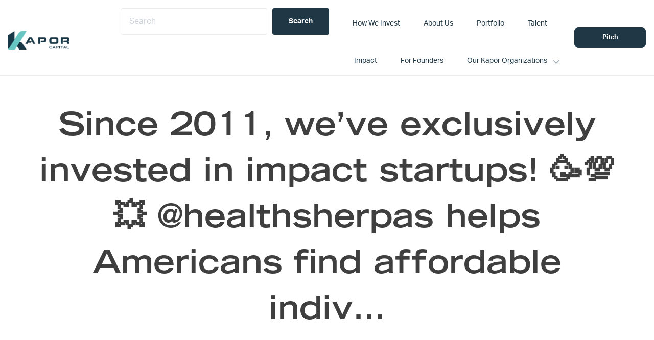

--- FILE ---
content_type: application/javascript
request_url: https://prism.app-us1.com/?a=610914196&u=https%3A%2F%2Fwww.kaporcapital.com%2Ftweet_1280209217803161600%2F
body_size: 124
content:
window.visitorGlobalObject=window.visitorGlobalObject||window.prismGlobalObject;window.visitorGlobalObject.setVisitorId('8b4ebbe7-3a27-43ec-818b-d2ccf263f4ac', '610914196');window.visitorGlobalObject.setWhitelistedServices('tracking', '610914196');